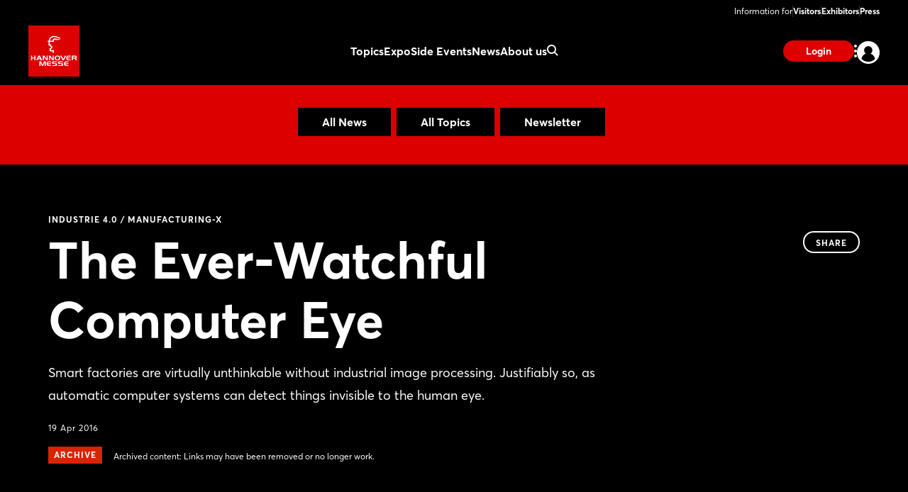

--- FILE ---
content_type: text/html;charset=UTF-8
request_url: https://www.hannovermesse.de/en/news/news-articles/the-ever-watchful-computer-eye
body_size: 10457
content:
<!DOCTYPE html>
<html prefix="og: http://ogp.me/ns#" dir="ltr" lang="en">
<head>
	

	<title>Industrie 4.0 / Manufacturing-X: The Ever-Watchful Computer Eye</title>
	<meta charset="UTF-8"/>
	<meta http-equiv="Content-Type" content="text/html; charset=UTF-8"/>

	<meta name="headline" content="The Ever-Watchful Computer Eye"/>
	<meta name="intro-text" content="Smart factories are virtually unthinkable without industrial image processing. Justifiably so, as automatic computer systems can detect things invisible to the human eye."/>
	<meta name="description" content="Smart factories are virtually unthinkable without industrial image processing. Justifiably so, as automatic computer systems can detect things invisible to the human eye."/>
	<meta name="sprache" content="EN"/>
	<meta name="meldungsart" content="News"/>
	<meta name="navParent" content="News"/>
	<meta name="date" content="2016-04-19T13:47:51Z"/>

	<meta name="teaserImage" content="https://www.hannovermesse.de/files/files/001/media/webkit-newshub-migration/media-2016/bildverarbeitung_3_2_tablet_706_470.jpg"/>


	<meta name="tagId" content="1245"/><meta name="tagId" content="1251"/><meta name="tagId" content="1248"/>


	<meta name="tagLabel" content="Industrie 4.0 / Manufacturing-X"/><meta name="tagLabel" content="Digital Ecosystems"/><meta name="tagLabel" content="Automation Systems &amp; Components"/><meta name="tagLabel" content="Industry 4.0"/><meta name="tagLabel" content="CAD"/><meta name="tagLabel" content="CRM"/><meta name="tagLabel" content="IT Solutions"/><meta name="tagLabel" content="IoT"/><meta name="tagLabel" content="Internet of Things"/><meta name="tagLabel" content="Digital Factory"/><meta name="tagLabel" content="Data Analytics"/><meta name="tagLabel" content="Cloud &amp; Infrastructure"/><meta name="tagLabel" content="Engineering &amp; Office Software"/><meta name="tagLabel" content="IT Consulting"/><meta name="tagLabel" content="Logistics IT"/><meta name="tagLabel" content="Automation systems"/><meta name="tagLabel" content="sensor technology"/><meta name="tagLabel" content="production equipment"/><meta name="tagLabel" content="Manufacturing"/><meta name="tagLabel" content="Lean Production"/><meta name="tagLabel" content="Measuring equipment"/><meta name="tagLabel" content="Production"/><meta name="tagLabel" content="control equipment"/><meta name="tagLabel" content="Human Machine Interfaces"/><meta name="tagLabel" content="Industrial Ethernet"/><meta name="tagLabel" content="RFID"/><meta name="tagLabel" content="MSR"/><meta name="tagLabel" content="Measuring"/><meta name="tagLabel" content="Control systems"/><meta name="tagLabel" content="Switchgear"/><meta name="tagLabel" content="Mechanical engineering"/><meta name="tagLabel" content="Industrial Automation"/><meta name="tagLabel" content="Roller bearings"/><meta name="tagLabel" content="Sensor Technology"/><meta name="tagLabel" content="Smart Components &amp; Sytems of Power Transmission &amp; Control"/><meta name="tagLabel" content="IAMD"/><meta name="tagLabel" content="Handling &amp; Assembly"/><meta name="tagLabel" content="Linear Technology"/><meta name="tagLabel" content="Embedded Systems"/>
	<meta name="keywords" content="Industrie 4.0 / Manufacturing-X,Digital Ecosystems,Automation Systems &amp; Components,Industry 4.0,CAD,CRM,IT Solutions,IoT,Internet of Things,Digital Factory,Data Analytics,Cloud &amp; Infrastructure,Engineering &amp; Office Software,IT Consulting,Logistics IT,Automation systems,sensor technology,production equipment,Manufacturing,Lean Production,Measuring equipment,Production,control equipment,Human Machine Interfaces,Industrial Ethernet,RFID,MSR,Measuring,Control systems,Switchgear,Mechanical engineering,Industrial Automation,Roller bearings,Sensor Technology,Smart Components &amp; Sytems of Power Transmission &amp; Control,IAMD,Handling &amp; Assembly,Linear Technology,Embedded Systems"/>


	
	
	
	
	<meta name="domainFsId" content="7031"/>
	
	

	



	
	<meta name="year" content="2016"/>
	<meta name="primaryTagId" content="1245"/>
	<meta name="sponsoredPost" content="false"/>
	<meta name="topNews" content="false"/>
	
	<meta name="meldungstyp" content="Topics and Trends"/>

	
	<meta name="viewport" content="width=device-width, initial-scale=1.0, minimum-scale=1.0, user-scalable=no"/>
	<meta name="application-name" content="hannovermesse"/>
	<meta property="og:type" content="website"/>
	<meta property="og:site_name" content="https://www.hannovermesse.de"/>
	<meta property="og:url" content="https://www.hannovermesse.de/en/news/news-articles/the-ever-watchful-computer-eye"/>
	<meta property="og:title" content="Industrie 4.0 / Manufacturing-X: The Ever-Watchful Computer Eye"/>
	<meta property="og:description" content="Smart factories are virtually unthinkable without industrial image processing. Justifiably so, as automatic computer systems can detect things invisible to the human eye."/>


	<meta property="og:image" content="/files/files/assets/v6.5.7/assets/static/hannovermesse/meta/og-hannovermesse.jpg"/>
	<meta property="og:image:width" content="1200"/>
	<meta property="og:image:height" content="630"/>


	<meta property="twitter:site" content="hannover_messe"/>
	<meta property="twitter:card" content="summary_large_image"/>

	<link rel="canonical" href="https://www.hannovermesse.de/en/news/news-articles/the-ever-watchful-computer-eye"/>

	<meta name="apple-mobile-web-app-capable" content="yes"/>
	<meta name="apple-mobile-web-app-status-bar-style" content="black"/>

	<!-- Meta icons -->
	<!-- https://realfavicongenerator.net/ -->
	<link rel="icon" type="image/png" sizes="96x96" href="/files/files/assets/v6.5.7/assets/static/hannovermesse/meta/favicon-96x96-hannovermesse.png"/>
	<link rel="icon" type="image/svg+xml" href="/files/files/assets/v6.5.7/assets/static/hannovermesse/meta/favicon-hannovermesse.svg"/>
	<link rel="shortcut icon" href="/files/files/assets/v6.5.7/assets/static/hannovermesse/meta/favicon-hannovermesse.ico"/>
	<link rel="apple-touch-icon" sizes="180x180" href="/files/files/assets/v6.5.7/assets/static/hannovermesse/meta/apple-touch-icon-hannovermesse.png"/>
	<link rel="manifest" href="/files/files/assets/v6.5.7/assets/static/hannovermesse/meta/site-hannovermesse.webmanifest"/>


	<link rel="alternate" hreflang="de" href="https://www.hannovermesse.de/de/news/news-fachartikel/computerauge-sei-wachsam"/>

	<link rel="alternate" hreflang="en" href="https://www.hannovermesse.de/en/news/news-articles/the-ever-watchful-computer-eye"/>

	<link rel="alternate" hreflang="x-default" href="https://www.hannovermesse.de"/>

	


	
	
	<link href="/files/files/assets/v6.5.7/assets/css/styles_app_default.css" rel="stylesheet"/>
	<link href="/files/files/assets/v6.5.7/assets/css/styles_hannovermesse.css" rel="stylesheet"/>

	
	<style type="text/css">
		.adesso-hide-first-divider > section.c.divider { display: none; }
		.adesso-hide-first-divider > section.c.divider ~ section.c.divider { display: block; }
	</style>
</head>
<body class="application-page has-navigation is-hannovermesse messe-theme-default">

	
	<!-- Google Tag Manager -->
	<script type="text/plain" data-usercentrics="Google Tag Manager">
	const GTM_INFO = "GTM-PLPKMSX";
	(function(w,d,s,l,i){w[l]=w[l]||[];w[l].push({'gtm.start':  new Date().getTime(),event:'gtm.js'});var f=d.getElementsByTagName(s)[0],  j=d.createElement(s),dl=l!='dataLayer'?'&l='+l:'';j.async=true;j.src=  'https://www.googletagmanager.com/gtm.js?id='+i+dl;f.parentNode.insertBefore(j,f);  })(window,document,"script","dataLayer",GTM_INFO);
	</script>

	<o-gtm-data-layer
			page-title="Industrie 4.0 / Manufacturing-X: The Ever-Watchful Computer Eye"
			content="https://www.hannovermesse.de/en/news/news-articles/the-ever-watchful-computer-eye"
			cms-id="web_1176732_1237044"
			site-id="00001"
			lang-id="en"
			intern="web">
	</o-gtm-data-layer>
	<!-- End Google Tag Manager -->


	<script type="application/json" id="application-settings">
{
	"lang": "EN",
	"vstJahr": "2026",
	"ticketJahr": "2026",
	"vstNummer": "001",
	"csrf-token": "jI2R5_HLKcbiF7HNAR7FgyHBKcfmCBiEPsBmbH4r4i_KOli0ubih3pD5EKXPI9X7ZDPx4UDyBKWDaympWPJWCklJh0nyXz6A"
}
</script>

	<main id="app">
		
		
			
	<!--index_ignore_begin-->

	
	

	
	<c-main-navigation :module-theme="400"
					   login-href="#popover-login"
					   superbanner-label="Advertisement"
					   :superbanner-format-id="24062"
					   :superbanner-theme="400"
					   :disable-search="false"
					   search-label="Search"
					   meta-label="Information for"
					   :show-lang-switch="true"
					   header-banner-text="Möchten Sie zur deutschsprachigen Version der Website wechseln?"
					   header-banner-button-label="Deutsch"
					   header-banner-aria-label-close="Benachrichtigung über die Sprachumschaltung schließen"
					   :disable-user-menu="false"
					   logo-href="/en/"
					   logo-dark-src="/files/files/assets/v6.5.7/assets/static/hannovermesse/logo/logo-dark-hannovermesse.svg"
					   logo-dark-small-src="/files/files/assets/v6.5.7/assets/static/hannovermesse/logo/logo-dark-mobile-hannovermesse.svg"
					   logo-light-src="/files/files/assets/v6.5.7/assets/static/hannovermesse/logo/logo-light-hannovermesse.svg"
					   logo-light-small-src="/files/files/assets/v6.5.7/assets/static/hannovermesse/logo/logo-light-mobile-hannovermesse.svg">

		
		

		
		<template slot="main-menu">
			
				<o-main-navigation-mount-item href="/en/topics/"
											  label="Topics">
					
					<a href="/en/topics/">Topics</a>

					
				</o-main-navigation-mount-item>
			
				<o-main-navigation-mount-item href="/en/expo/"
											  label="Expo">
					
					<a href="/en/expo/">Expo</a>

					<template slot="submenu">
						
						
	<o-main-navigation-mount-item href="/en/expo/exhibitors-products/index-2"
								  label="Exhibitors &amp; Products "
								  description="Find exhibitors and products and create your personal favorites list">
		
		<a href="/en/expo/exhibitors-products/index-2">Exhibitors &amp; Products </a>
	</o-main-navigation-mount-item>

	<o-main-navigation-mount-item href="/en/expo/product-innovations/produkt-innovations"
								  label="Product Innovations"
								  description="We present you innovations and exciting show cases of the exhibitors">
		
		<a href="/en/expo/product-innovations/produkt-innovations">Product Innovations</a>
	</o-main-navigation-mount-item>

	<o-main-navigation-mount-item href="/en/expo/display-categories/index-2"
								  label="Display Categories"
								  description="HANNOVER MESSE boasts an extensive array of topics focussed on industry">
		
		<a href="/en/expo/display-categories/index-2">Display Categories</a>
	</o-main-navigation-mount-item>

	<o-main-navigation-mount-item href="/en/expo/hall-plan/index-4"
								  label="Hall Plan"
								  description="The site plan helps you to quickly find your way around the exhibition grounds">
		
		<a href="/en/expo/hall-plan/index-4">Hall Plan</a>
	</o-main-navigation-mount-item>

	<o-main-navigation-mount-item href="/en/expo/special-displays/"
								  label="Special Displays"
								  description="The special displays and group pavilions at HANNOVER MESSE">
		
		<a href="/en/expo/special-displays/">Special Displays</a>
	</o-main-navigation-mount-item>

	<o-main-navigation-mount-item href="/en/expo/startups/"
								  label="Startup Area"
								  description="More than 300 startups showcase their innovative power and enrich the industry">
		
		<a href="/en/expo/startups/">Startup Area</a>
	</o-main-navigation-mount-item>

	<o-main-navigation-mount-item href="/en/expo/partner-country/index-3"
								  label="Partner Country"
								  description="Brazil is Partner Country at HANNOVER MESSE 2026, positioning itself as a ...">
		
		<a href="/en/expo/partner-country/index-3">Partner Country</a>
	</o-main-navigation-mount-item>

	<o-main-navigation-mount-item href="/en/expo/exhibitor-media-library/"
								  label="Exhibitor Videos"
								  description="Discover the innovations and solutions of our exhibitors by video">
		
		<a href="/en/expo/exhibitor-media-library/">Exhibitor Videos</a>
	</o-main-navigation-mount-item>

						
	<o-main-navigation-mount-item href="/en/for-exhibitors/become-an-exhibitor/index-2"
								  label="Become an Exhibitor"
								  as-cta>
		
		<a href="/en/for-exhibitors/become-an-exhibitor/index-2">Become an Exhibitor</a>
	</o-main-navigation-mount-item>

					</template>
				</o-main-navigation-mount-item>
			
				<o-main-navigation-mount-item href="/en/conference/"
											  label="Side Events">
					
					<a href="/en/conference/">Side Events</a>

					<template slot="submenu">
						
						
	<o-main-navigation-mount-item href="/en/side-events/solution-labs/"
								  label="Solution Labs"
								  description="Each exhibition area offers a central space with interactive formats">
		
		<a href="/en/side-events/solution-labs/">Solution Labs</a>
	</o-main-navigation-mount-item>

	<o-main-navigation-mount-item href="/en/side-events/conference-program/center-stage"
								  label="Center Stage"
								  description="Numerous conference stages will focus on the megatrends of the industry">
		
		<a href="/en/side-events/conference-program/center-stage">Center Stage</a>
	</o-main-navigation-mount-item>

	<o-main-navigation-mount-item href="/en/side-events/technology-tours/"
								  label="Technology Tours"
								  description="The Technology Tours take you to the topics that really interest you">
		
		<a href="/en/side-events/technology-tours/">Technology Tours</a>
	</o-main-navigation-mount-item>

	<o-main-navigation-mount-item href="/en/side-events/specials/"
								  label="Special Events"
								  description="We offer you a variety of exciting event highlights before and during the show">
		
		<a href="/en/side-events/specials/">Special Events</a>
	</o-main-navigation-mount-item>

	<o-main-navigation-mount-item href="/en/side-events/speaking-opportunities/"
								  label="Speaking Opportunities"
								  description="Showcase your expertise and become part of the official program">
		
		<a href="/en/side-events/speaking-opportunities/">Speaking Opportunities</a>
	</o-main-navigation-mount-item>

						
	<o-main-navigation-mount-item href="/en/for-exhibitors/become-an-exhibitor/index-2"
								  label="Become an Exhibitor"
								  as-cta>
		
		<a href="/en/for-exhibitors/become-an-exhibitor/index-2">Become an Exhibitor</a>
	</o-main-navigation-mount-item>

					</template>
				</o-main-navigation-mount-item>
			
				<o-main-navigation-mount-item href="/en/news/news"
											  label="News" active>
					
					<a href="/en/news/news">News</a>

					<template slot="submenu">
						
						
	<o-main-navigation-mount-item href="/en/news/news-articles/newshub"
								  label="News &amp; Articles"
								  description="Our News Hub keeps you up to date with interesting articles about the show">
		
		<a href="/en/news/news-articles/newshub">News &amp; Articles</a>
	</o-main-navigation-mount-item>

	<o-main-navigation-mount-item href="/en/news/podcasts/podcasts"
								  label="Podcast"
								  description="Follow our podcasts of the industrial world">
		
		<a href="/en/news/podcasts/podcasts">Podcast</a>
	</o-main-navigation-mount-item>

	<o-main-navigation-mount-item href="/en/news/media-library/index-2"
								  label="Media Library"
								  description="Watch the videos on current industry topics in the media library">
		
		<a href="/en/news/media-library/index-2">Media Library</a>
	</o-main-navigation-mount-item>

	<o-main-navigation-mount-item href="/en/news/image-galleries/"
								  label="Image Galleries"
								  description="We’ve saved some of the best scenes from the trade fair to share with you">
		
		<a href="/en/news/image-galleries/">Image Galleries</a>
	</o-main-navigation-mount-item>

	<o-main-navigation-mount-item href="/en/news/social-wall/index-2"
								  label="Social Wall"
								  description="Get an impression of the response in our social media channels">
		
		<a href="/en/news/social-wall/index-2">Social Wall</a>
	</o-main-navigation-mount-item>

						
	<o-main-navigation-mount-item href="/en/news/newsletter/index-2"
								  label="Subscribe to Newsletter"
								  as-cta>
		
		<a href="/en/news/newsletter/index-2">Subscribe to Newsletter</a>
	</o-main-navigation-mount-item>

					</template>
				</o-main-navigation-mount-item>
			
				<o-main-navigation-mount-item href="/en/about-us/"
											  label="About us">
					
					<a href="/en/about-us/">About us</a>

					<template slot="submenu">
						
						
	<o-main-navigation-mount-item href="/en/about-us/about-the-show/"
								  label="About HANNOVER MESSE"
								  description="All important facts and figures about the show at a glance">
		
		<a href="/en/about-us/about-the-show/">About HANNOVER MESSE</a>
	</o-main-navigation-mount-item>

	<o-main-navigation-mount-item href="/en/about-us/after-show-report/index-2"
								  label="After Show Report"
								  description="Discover the trade show in retrospect with exciting reports and impressions">
		
		<a href="/en/about-us/after-show-report/index-2">After Show Report</a>
	</o-main-navigation-mount-item>

	<o-main-navigation-mount-item href="/en/about-us/hannover-messe-worldwide/index-2"
								  label="HANNOVER MESSE worldwide"
								  description="Find out about the international trade fair network">
		
		<a href="/en/about-us/hannover-messe-worldwide/index-2">HANNOVER MESSE worldwide</a>
	</o-main-navigation-mount-item>

	<o-main-navigation-mount-item href="/en/for-exhibitors/trade-fair-location/"
								  label="Trade Fair Location"
								  description="Experienced host of major international events, congresses and functions as ...">
		
		<a href="/en/for-exhibitors/trade-fair-location/">Trade Fair Location</a>
	</o-main-navigation-mount-item>

	<o-main-navigation-mount-item href="/en/about-us/contact-us/"
								  label="Contact us"
								  description="We are happy to advise you on your questions concerning your participation">
		
		<a href="/en/about-us/contact-us/">Contact us</a>
	</o-main-navigation-mount-item>

	<o-main-navigation-mount-item href="/en/about-us/partners/"
								  label="Partners"
								  description="The strong partners on our side">
		
		<a href="/en/about-us/partners/">Partners</a>
	</o-main-navigation-mount-item>

						
					</template>
				</o-main-navigation-mount-item>
			
		</template>

		
		<template slot="user-menu">

			
			
				
	<o-main-navigation-mount-item href="/en/application/dashboard/stored-items/#popover-login"
								  label="Stored Items"
								  icon="star-active"
								  as-user-menu-item>
		
		<a href="/en/application/dashboard/stored-items/#popover-login">Stored Items</a>
	</o-main-navigation-mount-item>

			

			
			
		</template>

		
		<template slot="meta-menu">
			
	<o-main-navigation-mount-item href="/en/for-visitors/"
								  label="Visitors">
		
		<a href="/en/for-visitors/">Visitors</a>
	</o-main-navigation-mount-item>

	<o-main-navigation-mount-item href="/en/for-exhibitors/"
								  label="Exhibitors">
		
		<a href="/en/for-exhibitors/">Exhibitors</a>
	</o-main-navigation-mount-item>

	<o-main-navigation-mount-item href="/en/press/"
								  label="Press">
		
		<a href="/en/press/">Press</a>
	</o-main-navigation-mount-item>

		</template>

		
		<template slot="login">
			<o-main-navigation-login login-label="Login"
									 login-href="#popover-login"
									 logout-label="Log Out"
									 logout-action="/logout"
									 logout-method="POST">
				<template slot="logout-input-hidden">
					<input type="hidden" name="_csrf" value="jI2R5_HLKcbiF7HNAR7FgyHBKcfmCBiEPsBmbH4r4i_KOli0ubih3pD5EKXPI9X7ZDPx4UDyBKWDaympWPJWCklJh0nyXz6A">
				</template>
			</o-main-navigation-login>
		</template>

		
		<template slot="cta">
			
			<o-button-base href="#popover-login"
						   accent tiny>
				Login
			</o-button-base>
		</template>
	</c-main-navigation>

	
	
	<c-navigation-search v-cloak
						 v-theme="400"
						 superbanner-label="Advertisement"
						 superbanner-format-id="85948">
		<div class="grid-x grid-padding-x">
			<div class="cell small-12 medium-10 medium-offset-1 large-6 large-offset-3">
				<c-search-bar module-theme="300"
							  v-cloak
							  placeholder="Enter keyword..."
							  auto-suggest="/autocomplete?locale=GB&amp;search={s}"
							  action="/en/search/"
							  dimmer
							  fixed
							  form
							  method="POST"
							  autocomplete="off">
					<div class="grid-container">
						<div class="grid-x align-center">
							
						</div>
					</div>
				</c-search-bar>
			</div>
		</div>
	</c-navigation-search>


	<!--index_ignore_end-->

		
		

		<div class="flex-container flex-dir-column fullheight">
			<div class="flex-child-grow">

				
				
					
	
	
	<!--index_ignore_begin-->
	<c-topic-subnavigation data-type="c-topic-subnavigation"
						   :hasInputSelect="true"
						   value="selected"
						   headline=""
						   v-cloak
						   empty-state="Select topic"
						   v-theme="300"
						   :items="[ { &#39;className&#39;: &#39;highlighted&#39;, &#39;label&#39;: &#39;All News&#39;, &#39;tagName&#39;: &#39;a&#39;, &#39;href&#39;: &#39;/en/news/news-articles/newshub&#39;, &#39;value&#39;: &#39;link&#39; } , { &#39;className&#39;: &#39;highlighted&#39;, &#39;label&#39;: &#39;All Topics&#39;, &#39;tagName&#39;: &#39;a&#39;, &#39;href&#39;: &#39;/en/news/topics-overview/&#39;, &#39;value&#39;: &#39;link&#39; } , { &#39;className&#39;: &#39;highlighted&#39;, &#39;label&#39;: &#39;Newsletter&#39;, &#39;tagName&#39;: &#39;a&#39;, &#39;href&#39;: &#39;/en/news/newsletter/index-2&#39;, &#39;value&#39;: &#39;link&#39; } ]">
	</c-topic-subnavigation>
	<!--index_ignore_end-->

    


    
	
	<c-page-intro v-cloak
				  v-theme="400"
				  simple-page="true">
		<template slot="caption">
			<span class="caption t set-040-caps as-caption">
				
				Industrie 4.0 / Manufacturing-X
				
			</span>
		</template>
		<template slot="headline">
			<h1 class="headline t as-headline">The Ever-Watchful Computer Eye</h1>
		</template>
		<template slot="copy">
			<p class="t set-250-regular as-copy">Smart factories are virtually unthinkable without industrial image processing. Justifiably so, as automatic computer systems can detect things invisible to the human eye.</p>
		</template>
		<template slot="options">
			<span class="t set-040-wide as-copy">19 Apr 2016</span>
			
			
			
			

			
				<div class="as-archive-text">
					
    <o-tag type="error" is-filled>Archive</o-tag>


					<span class="t set-040-regular as-copy">Archived content: Links may have been removed or no longer work.</span>
				</div>
			
		</template>

		<template slot="sharing">
			
	<!--index_ignore_begin-->
	<c-sharing trigger-label="Share"
	           v-cloak>
		<template slot="dropdown">
			<h2 class="t share-headline">Share</h2>

			<o-button-share class="show-for-small-only"
							channel="whatsapp"
							rel="noopener noreferrer"
							title="Your friend has shared a link with you"
							url="https://www.hannovermesse.de/en/news/news-articles/the-ever-watchful-computer-eye"
							v-tracking="{'Target': ['SocialMedia-Absprung', 'whatsapp-share', 1, 'd'], 'type': 'event'}">
				<i class="icon icon-whatsapp-outline"></i>
			</o-button-share>

			<o-button-share channel="facebook"
							title="Facebook"
							rel="noopener noreferrer"
							url="https://www.hannovermesse.de/en/news/news-articles/the-ever-watchful-computer-eye"
							v-tracking="{'Target': ['SocialMedia-Absprung', 'facebook-share', 1, 'd'], 'type': 'event'}">
				<i class="icon icon-facebook-outline"></i>
			</o-button-share>

			<o-button-share channel="twitter"
							rel="noopener noreferrer"
							title="The Ever-Watchful Computer Eye"
							url="https://www.hannovermesse.de/en/news/news-articles/the-ever-watchful-computer-eye"
							v-tracking="{'Target': ['SocialMedia-Absprung', 'twitter-share', 1, 'd'], 'type': 'event'}">
				<i class="icon icon-twitter-outline"></i>
			</o-button-share>

			<o-button-share channel="xing"
							title="Xing"
							rel="noopener noreferrer"
							url="https://www.hannovermesse.de/en/news/news-articles/the-ever-watchful-computer-eye"
							v-tracking="{'Target': ['SocialMedia-Absprung', 'xing-share', 1, 'd'], 'type': 'event'}">
				<i class="icon icon-xing-outline"></i>
			</o-button-share>

			<o-button-share channel="linkedin"
							rel="noopener noreferrer"
							title="The Ever-Watchful Computer Eye"
							url="https://www.hannovermesse.de/en/news/news-articles/the-ever-watchful-computer-eye"
							copy="Smart factories are virtually unthinkable without industrial image processing. Justifiably so, as automatic computer systems can detect things invisible to the human eye."
							v-tracking="{'Target': ['SocialMedia-Absprung', 'linkedin-share', 1, 'd'], 'type': 'event'}">
				<i class="icon icon-linkedin-outline"></i>
			</o-button-share>

			<o-button-share channel="mail"
							rel="noopener noreferrer"
							title="Your friend has shared a link with you"
							url="The Ever-Watchful Computer Eye: https://www.hannovermesse.de/en/news/news-articles/the-ever-watchful-computer-eye"
							v-tracking="{'Target': ['SocialMedia-Absprung', 'mail-share', 1, 'd'], 'type': 'event'}">
				<i class="icon icon-mail-outline"></i>
			</o-button-share>
		</template>

		<template slot="clipboard">
			<o-button-clipboard class="o button base on-dropshadow"
								copy-string="https://www.hannovermesse.de/en/news/news-articles/the-ever-watchful-computer-eye"
								button-text="copy link"
								button-text-copied="link copied"
								v-tracking="{'Target': ['SocialMedia-Absprung', 'link-copy-share', 1, 'd'], 'type': 'event'}">
			</o-button-clipboard>
		</template>

	</c-sharing>
	<!--index_ignore_end-->

		</template>
	</c-page-intro>
	

	
	
	

	
	<section class="abstract-child-component grid-container">
		<div class="grid-x uc-container t set-200-regular">
			<div class="small-12 large-9 cell">

				
				
					<c-standard-paragraph id="1237046"
					  v-theme="100"
                      v-cloak>

		

		
		

		
		
			
		

		
		<o-figure-container>
			<o-figure-item
					margin right="true">

				<o-picture
						:src="[&quot;/files/files/001/media/webkit-newshub-migration/media-2016/bildverarbeitung_3_2_mobilet_544_362.jpg&quot;,&quot;/files/files/001/media/webkit-newshub-migration/media-2016/bildverarbeitung_3_2_tablet_706_470.jpg&quot;,&quot;/files/files/001/media/webkit-newshub-migration/media-2016/bildverarbeitung_3_2_desktop_1146_764.jpg&quot;]"
						alt="Bildverarbeitung"></o-picture>

				
			</o-figure-item>

			
			
			<p>
		Whether for inspection and quality assessment, measuring gaps, position sensing for robots or simply for scanning codes, industrial image processing has gained a foothold in almost every area of factories. That is no surprise, as contact-free measurement of components via image processing offers a real advantage. Measurement is extremely fast – even capable of keeping pace with manufacturing cycles. 
			</p>
		
			<p>
		Instead of taking individual samples and feeding them into measuring systems, the image processing system is integrated in the manufacturing process, and measures every single workpiece without slowing production. The size of the components is largely irrelevant to the measurement precision. Vision systems can assess the dimensional accuracy of electronic modules just micrometer in sizes, as well as inspecting the gap dimensions of entire car bodies.
			</p>
		



	<h3 class="t set-300-bold as-headline">From welded seams to irregular peperoni</h3>


			<p>
		An increasing number of 3D methods, like light section or stereometric methods, have established themselves. These methods can measure everything from welded seams and shaped sheet metal parts, to irregularly shaped peperoni sausages. For example, the solution by Keyence (Hall 7, Stand A34) 			
	
	
		<o-link href="#" disabled>monitors the production and packaging processes of cookies</o-link>
	
	
, to ensure that no broken cookies end up in the package. 
			</p>
		
			<p>
		Another advantage of computerized inspection, besides the speed, is its absolute objectivity. One sample application for this is in industrial labelling. Human inspectors are influenced by subjective impressions when assessing the quality of text. Completeness, contrast, sharpness and homogeneity – we are far more tolerant of various errors than the unerring electronic eye. 
			</p>
		
			<p>
		Typeface control systems compare the test specimen with a selected error-free specification, but require complex set-up procedures. As a result, the Fraunhofer Institute for Factory Operation and Automation (Hall 2, Stand C22) 			
	
	
		<o-link href="#" disabled>developed an image-based method</o-link>
	
	
 that assesses the most important features of the text automatically and objectively. It uses a combination of contrast, homogeneity, completeness and font width, and therefore does not need a target specimen, making complex set-up processes a thing of the past.
			</p>
		



	<h3 class="t set-300-bold as-headline">Tracking down invisible defects</h3>


			<p>
		However, digital image processing not only allows the right position to be detected – three-dimensional criteria are also becoming increasingly important. When combined with robotics, automated systems that allow automatic gripping of unsorted parts in boxes can be created, for example. The cameras can even look under the surface: With the latest dynamic heat flow measurement methods, 			
	
	
		<o-link href="#" disabled>they can even detect invisible defects</o-link>
	
	
.
			</p>
		
			<p>
		At HANNOVER MESSE, the Industrial Automation area will showcase the latest developments in industrial image processing, for example at 			
	
	
		<o-link href="#" disabled>Association for Sensors and Measurement (AMA)</o-link>
	
	
 in Hall 3, Stand F33, or in the Industrial Automation Forum in Hall 14, Stand L17.
			</p>
		
		</o-figure-container>

</c-standard-paragraph>
				
				

				
				
				

				<!--index_ignore_begin-->
				
				
	

				<!--index_ignore_end-->

				<!--index_ignore_begin-->
				
				
				<!--index_ignore_end-->
			</div>

			<!--index_ignore_begin-->
			
			<c-partnerplace-section type="mobile-sticky" :format-id="65322">
				<template slot="label">Advertisement</template>
			</c-partnerplace-section>

			
			<div class="show-for-large large-3 cell">
				<c-partnerplace-section type="skyscraper" :format-id="35129">
					<template slot="label">Advertisement</template>
				</c-partnerplace-section>
			</div>
			<!--index_ignore_end-->
		</div>
	</section>

	<!--index_ignore_begin-->
	
	

	
	
		
		<c-sponsors more-button-label="Show more"
					v-theme="100"
					more-button
					six-items
					center
					left
					v-cloak>
			<template slot="header">
				<h1 class="t set-400-bold as-headline">Related Exhibitors</h1>
			</template>

			<template slot="content">
				<o-sponsor href="/exhibitor/bde-engineering/N1574225" for-sponsors>
					<template slot="picture">
						<o-picture class="dropshadow-child"
								   bordered="large"
								   :src='[&quot;https://www.hannovermesse.de/apollo/hannover_messe_2026/obs/Grafik/A1506223/LOG_MO0_1506223_5420912.png.png&quot;]'
								   alt="picture">
						</o-picture>
					</template>
					<template slot="headline">BDE-Engineering</template>
				</o-sponsor><o-sponsor href="/exhibitor/profibus-nutzerorganisation/N1476444" for-sponsors>
					<template slot="picture">
						<o-picture class="dropshadow-child"
								   bordered="large"
								   :src='[&quot;https://www.hannovermesse.de/apollo/hannover_messe_2026/obs/Grafik/A1506806/LOG_MO0_1506806_5415453.png.png&quot;]'
								   alt="picture">
						</o-picture>
					</template>
					<template slot="headline">PROFIBUS Nutzerorganisation</template>
				</o-sponsor><o-sponsor href="/exhibitor/plattform-industrie-4-0/N1480619" for-sponsors>
					<template slot="picture">
						<o-picture class="dropshadow-child"
								   bordered="large"
								   :src='[&quot;https://www.hannovermesse.de/apollo/hannover_messe_2026/obs/Grafik/A1506246/LOG_MO0_1506246_5420617.png.png&quot;]'
								   alt="picture">
						</o-picture>
					</template>
					<template slot="headline">Plattform Industrie 4.0</template>
				</o-sponsor><o-sponsor href="/exhibitor/comarch/N1608502" for-sponsors>
					<template slot="picture">
						<o-picture class="dropshadow-child"
								   bordered="large"
								   :src='[&quot;https://www.hannovermesse.de/apollo/hannover_messe_2026/obs/Grafik/A1512460/LOG_MO0_1512460_5454484.png.png&quot;]'
								   alt="picture">
						</o-picture>
					</template>
					<template slot="headline">Comarch</template>
				</o-sponsor><o-sponsor href="/exhibitor/win-verlag/N1512089" for-sponsors>
					<template slot="picture">
						<o-picture class="dropshadow-child"
								   bordered="large"
								   :src='[&quot;https://www.hannovermesse.de/apollo/hannover_messe_2026/obs/Grafik/A1509373/LOG_MO0_1509373_5432649.png.png&quot;]'
								   alt="picture">
						</o-picture>
					</template>
					<template slot="headline">WIN-Verlag</template>
				</o-sponsor><o-sponsor href="/exhibitor/pepperl-fuchs/N1476429" for-sponsors>
					<template slot="picture">
						<o-picture class="dropshadow-child"
								   bordered="large"
								   :src='[&quot;https://www.hannovermesse.de/apollo/hannover_messe_2026/obs/Grafik/A1506788/LOG_MO0_1506788_5414117.png.png&quot;]'
								   alt="picture">
						</o-picture>
					</template>
					<template slot="headline">Pepperl+Fuchs</template>
				</o-sponsor>
			</template>

			<template slot="action">
				<o-button-base slot="button"
				               primary
				               href="/en/search/?search=Industrie+4.0+%2F+Manufacturing-X&amp;rt=ex&amp;sort=RANKING&amp;">Show more</o-button-base>
			</template>

		</c-sponsors>

		
		

		
		
	
	<!--index_ignore_end-->

				

				<!--index_ignore_begin-->
				
				<c-partnerplace-section type="mobile-sticky" :format-id="66177">
					<template slot="label">Advertisement</template>
				</c-partnerplace-section>
				<!--index_ignore_end-->
			</div>

			<div class="flex-child-shrink">
				
				
	<!--index_ignore_begin-->

	<!-- Newsletter info banner -->
	
    <c-teaser-newsletter
            :module-theme="300"
            link-href="/en/news/newsletter/index-2"
            v-cloak>
        <template slot="main">
            
            <div class="cell auto small-12 medium-8 large-9">
                <p class="t set-100-regular">Interested in news about exhibitors, top offers and trends in the industry?</p>
            </div>
            <div class="cell small-12 medium-4 large-3">
                <o-link class="t set-100-bold"
                        href="/en/news/newsletter/index-2"
                        :hover="true">Subscribe to Newsletter</o-link>
            </div>
        </template>
    </c-teaser-newsletter>


	<c-footer v-theme="400"
			  href="https://www.messe.de/home"
			  logo-dark="/files/files/assets/v6.5.7/assets/content/static/dmag-logo-dark.svg"
			  logo-light="/files/files/assets/v6.5.7/assets/content/static/dmag-logo-white.svg"
			  target="_blank"
			  v-tracking="{&#39;navi&#39;: [[&#39;footer/dmag_logo&#39;]], &#39;type&#39;: &#39;event&#39;}"
			  language-label="DEUTSCH"
			  v-cloak>

		<template slot="first-cell">
			
				<a class="item"
				   href="/en/application/forms/contact-general/"
				   v-tracking="{&#39;navi&#39;: [[&#39;footer/contact&#39;]], &#39;type&#39;: &#39;event&#39;}">Contact</a>
			
				<a class="item"
				   href="/en/about-us/contacts-worldwide/"
				   v-tracking="{&#39;navi&#39;: [[&#39;footer/contacts-worldwide&#39;]], &#39;type&#39;: &#39;event&#39;}">Contacts worldwide</a>
			
				<a class="item"
				   href="/en/press/"
				   v-tracking="{&#39;navi&#39;: [[&#39;footer/press&#39;]], &#39;type&#39;: &#39;event&#39;}">Press</a>
			
				<a class="item"
				   href="/en/news/newsletter/index-2"
				   v-tracking="{&#39;navi&#39;: [[&#39;footer/newsletter&#39;]], &#39;type&#39;: &#39;event&#39;}">Newsletter</a>
			
				<a class="item"
				   href="/en/application/registration/account/"
				   v-tracking="{&#39;navi&#39;: [[&#39;footer/create-user-account&#39;]], &#39;type&#39;: &#39;event&#39;}">Create User Account</a>
			
		</template>

		<template slot="second-cell">
			
				<a class="item"
				   href="https://shop.hannovermesse.de/en/00/2026/index.html"
				   target="_blank"
				   v-tracking="{&#39;navi&#39;: [[&#39;footer/exhibitor-shop&#39;]], &#39;type&#39;: &#39;event&#39;}">Exhibitor Shop</a>
			
				<a class="item"
				   href="/en/for-exhibitors/travel/"
				   v-tracking="{&#39;navi&#39;: [[&#39;footer/travel&#39;]], &#39;type&#39;: &#39;event&#39;}">Travel</a>
			
				<a class="item"
				   href="/en/for-exhibitors/accommodation-stay/"
				   v-tracking="{&#39;navi&#39;: [[&#39;footer/stay&#39;]], &#39;type&#39;: &#39;event&#39;}">Stay</a>
			
				<a class="item"
				   href="/en/for-visitors/hall-plan/"
				   v-tracking="{&#39;navi&#39;: [[&#39;footer/hall-plan&#39;]], &#39;type&#39;: &#39;event&#39;}">Hall Plan</a>
			
		</template>

		<template slot="third-cell">
			
				<a class="item"
				   href="/en/deutsche-messe/imprint/"
				   v-tracking="{&#39;navi&#39;: [[&#39;footer/imprint&#39;]], &#39;type&#39;: &#39;event&#39;}">Imprint</a>
			
				<a class="item"
				   href="/en/deutsche-messe/privacy-policy/"
				   v-tracking="{&#39;navi&#39;: [[&#39;footer/privacy-policy&#39;]], &#39;type&#39;: &#39;event&#39;}">Privacy Policy</a>
			
				<a class="item"
				   href="/en/deutsche-messe/legal-notes/"
				   v-tracking="{&#39;navi&#39;: [[&#39;footer/legal-notes&#39;]], &#39;type&#39;: &#39;event&#39;}">Legal Notes</a>
			
				<a class="item"
				   href="/en/deutsche-messe/gtc-ticket-shop/"
				   v-tracking="{&#39;navi&#39;: [[&#39;footer/gtc-ticket-shop&#39;]], &#39;type&#39;: &#39;event&#39;}">GTC Ticket Shop</a>
			
				<a class="item"
				   href="https://www.messe.de/en/company/compliance/"
				   target="_blank"
				   v-tracking="{&#39;navi&#39;: [[&#39;footer/compliance&#39;]], &#39;type&#39;: &#39;event&#39;}">Compliance</a>
			
				<a class="item"
				   href="/en/deutsche-messe/declaration-on-accessibility"
				   v-tracking="{&#39;navi&#39;: [[&#39;footer/declaration-on-accessibility&#39;]], &#39;type&#39;: &#39;event&#39;}">Declaration on Accessibility</a>
			
		</template>

		<template slot="fair-cell">
			
			
				<a class="item"
				   href="/en/about-us/hannover-messe-worldwide/index-2"
				   v-tracking="{&#39;navi&#39;: [[&#39;footer/hannover-messe-worldwide&#39;]], &#39;type&#39;: &#39;event&#39;}">HANNOVER MESSE worldwide</a>
			
				<a class="item"
				   href="https://www.technology-academy.group/en/homepage/"
				   target="_blank"
				   v-tracking="{&#39;navi&#39;: [[&#39;footer/technology-academy&#39;]], &#39;type&#39;: &#39;event&#39;}">Technology Academy</a>
			
		</template>

		<template slot="share-icons">
			<o-share-icons>
				<a href="https://www.facebook.com/hannovermesse.fanpage"
				   target="_blank"
				   v-tracking="{&#39;navi&#39;: [[&#39;footer/social-icon-facebook&#39;]], &#39;type&#39;: &#39;event&#39;}"
				   rel="noopener noreferrer">
					<i class="icon icon-facebook-circle layout-link"></i>
				</a>
				
				<a href="https://www.instagram.com/hannover_messe/"
				   target="_blank"
				   v-tracking="{&#39;navi&#39;: [[&#39;footer/social-icon-instagram&#39;]], &#39;type&#39;: &#39;event&#39;}"
				   rel="noopener noreferrer">
					<i class="icon icon-instagram-circle layout-link"></i>
				</a>
				<a href="https://www.youtube.com/user/hannovermesse"
				   target="_blank"
				   v-tracking="{&#39;navi&#39;: [[&#39;footer/social-icon-youtube&#39;]], &#39;type&#39;: &#39;event&#39;}">
					<i class="icon icon-youtube-circle layout-link"></i>
				</a>
				
				<a href="https://www.linkedin.com/showcase/hannovermesse/"
				   target="_blank"
				   v-tracking="{&#39;navi&#39;: [[&#39;footer/social-icon-linkedin&#39;]], &#39;type&#39;: &#39;event&#39;}"
				   rel="noopener noreferrer">
					<i class="icon icon-linkedin-circle layout-link"></i>
				</a>
				
				
			</o-share-icons>
		</template>

		
		

		<template slot="hotline">Hotline:</template>
		<template slot="hotline-number"
				  href="tel:+49 (0)511 89-0">+49 (0)511 89-0</template>

		<template slot="messe-name">Deutsche Messe AG</template>

		<template slot="cookie-consent">Cookie Settings</template>
	</c-footer>

	<c-footer-banner v-theme="400">
		<template slot="copy">Our Memberships</template>
		<template slot="logos">
			
				<a class="footer-banner-logo"
				   href="https://www.fkm.de/en/"
				   target="_blank">
					<div class="svg"
						 style="mask-image: url(/files/files/001/media/globale-bilder-downloads/footer-band-mitgliedschaften/footer-membership-logo-fkm.svg);">
					</div>
				</a>
			
				<a class="footer-banner-logo"
				   href="https://www.auma.de/en"
				   target="_blank">
					<div class="svg"
						 style="mask-image: url(/files/files/001/media/globale-bilder-downloads/footer-band-mitgliedschaften/footer-membership-logo-auma.svg);">
					</div>
				</a>
			
				<a class="footer-banner-logo"
				   href="https://www.ufi.org/"
				   target="_blank">
					<div class="svg"
						 style="mask-image: url(/files/files/001/media/globale-bilder-downloads/footer-band-mitgliedschaften/footer-membership-logo-ufi.svg);">
					</div>
				</a>
			
		</template>
	</c-footer-banner>

	
    <c-popover
            v-cloak
            data-type="c-popover"
            class="as-dialog"
            id="popover-login"
            tracking="/tracking"
            :no-use-navigation-bounding="true"
            disable-closer>

        

        
    <c-form-login-form
            v-cloak
            v-theme="100"
            email-name="email_login_popover"
            password-name="password_login_popover"
            password-reveal="true"

            :has-login="true"
            :has-captcha="true"
            headline="Login"
            action="/en/loginoverlay"
            email-label="E-Mail Address"
            password-label="Password"
            submit-button-label="Log in"
            forget-link-label="Forgot password?"
            forget-link-href="/en/application/login/forgot-password/"
            regist-header="Not yet registered?"
            regist-link-label="Sign in now"
            regist-link-href="/en/application/registration/account/">
        
    <template slot="captcha">
        
	<!--index_ignore_begin-->
	<o-form-captcha api-script-url="https://www.google.com/recaptcha/api.js" site-key="6LfKKvYpAAAAALPqskJA-ynpBFKj4xcVH7KSoC7S" recaptcha-version="3" :in-popover="true"></o-form-captcha>
	<!--index_ignore_end-->

    </template>

    </c-form-login-form>

    </c-popover>

	
    <c-notifier v-cloak fixed="bottom">
        
        

        
        

        
        <o-notification v-cloak
                        session-key="browser-notification"
                        close-control-top-right
                        name="browser-notification"
                        aria-label-close="Close"
                        button-href="https://browser-update.org/en/update.html?force_outdated=true"
                        button-target="_blank"
                        button-class-name="notification-browser-button"
                        error>
            <template slot="content">
                <h3 class="t set-100-bold as-headline">Browser Notice</h3>
                <p class="t set-040-wide as-copy">
                    <span>Your web browser is outdated. Update your browser for more security, speed and optimal presentation of this page.</span>
                </p>
            </template>
            <template slot="button">
                Update Browser
            </template>
        </o-notification>
    </c-notifier>

    
    
    

	
        <c-overlay :disable-closer="true" v-cloak></c-overlay>
    
	<!--index_ignore_end-->

			</div>
		</div>

		<portal-target name="dialog" multiple></portal-target>
		<portal-target name="c-main-navigation" multiple></portal-target>
	</main>

	
	
	
	<script type="application/json" id="advertisment-settings">
		{
			"lang": "en",
			"default": {
				"siteId": "623518",
				"pageId": "1898538",
				"target": "keyword=null",
				"networkid": 1044,
				"async": true,
				"inSequence": true,
				"domain": "//www.smartadserver.com"
			},
			"scriptURL": "//ced.sascdn.com/tag/1044/smart.js",
			"stopAdvertisment": false
		}
	</script>


	
		
		<script type="application/javascript"
				id="usercentrics-cmp"
				src="https://web.cmp.usercentrics.eu/ui/loader.js"
				data-settings-id="O-5UjFSKRrwRZN"
				async>
		</script>

		<script type="application/javascript"  src="https://privacy-proxy.usercentrics.eu/latest/uc-block.bundle.js"></script>

		<script>
			uc.blockElements({
				'Hko_qNsui-Q': '.uc-recaptcha'
			})
		</script>
		
	

	<script src="/files/files/assets/v6.5.7/assets/js/vendor.js" defer></script>
	<script src="/files/files/assets/v6.5.7/assets/js/bootstrap.js" defer></script>

	
	

</body>
</html>
